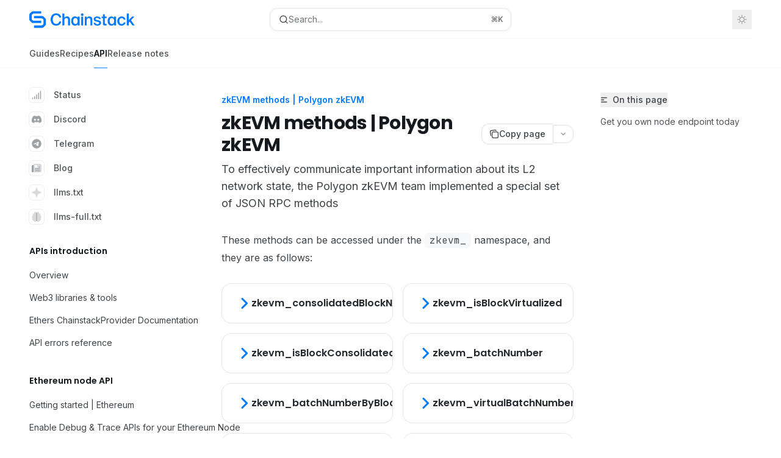

--- FILE ---
content_type: image/svg+xml
request_url: https://d3gk2c5xim1je2.cloudfront.net/v7.1.0/duotone/sparkle.svg
body_size: 428
content:
<svg xmlns="http://www.w3.org/2000/svg" viewBox="0 0 512 512"><!--! Font Awesome Pro 7.1.0 by @fontawesome - https://fontawesome.com License - https://fontawesome.com/license (Commercial License) Copyright 2025 Fonticons, Inc. --><path opacity=".4" fill="currentColor" d="M278.5 15.6C275 6.2 266 0 256 0s-19 6.2-22.5 15.6L174.2 174.2 15.6 233.5C6.2 237 0 246 0 256s6.2 19 15.6 22.5l158.6 59.4 59.4 158.6C237 505.8 246 512 256 512s19-6.2 22.5-15.6l59.4-158.6 158.6-59.4C505.8 275 512 266 512 256s-6.2-19-15.6-22.5L337.8 174.2 278.5 15.6z"/><path fill="currentColor" d=""/></svg>

--- FILE ---
content_type: image/svg+xml
request_url: https://d3gk2c5xim1je2.cloudfront.net/v7.1.0/duotone/brain.svg
body_size: 733
content:
<svg xmlns="http://www.w3.org/2000/svg" viewBox="0 0 512 512"><!--! Font Awesome Pro 7.1.0 by @fontawesome - https://fontawesome.com License - https://fontawesome.com/license (Commercial License) Copyright 2025 Fonticons, Inc. --><path opacity=".4" fill="currentColor" d="M8 272c0 26.2 12.6 49.4 32 64-10 13.4-16 30-16 48 0 44.2 35.8 80 80 80 .7 0 1.3 0 2 0 7.1 27.6 32.2 48 62 48l32 0c17.7 0 32-14.3 32-32l0-448c0-17.7-14.3-32-32-32L176 0c-30.9 0-56 25.1-56 56l0 24c-44.2 0-80 35.8-80 80 0 15 4.1 29 11.2 40.9-25.7 13.3-43.2 40.1-43.2 71.1zM280 32l0 448c0 17.7 14.3 32 32 32l32 0c29.8 0 54.9-20.4 62-48 .7 0 1.3 0 2 0 44.2 0 80-35.8 80-80 0-18-6-34.6-16-48 19.4-14.6 32-37.8 32-64 0-30.9-17.6-57.8-43.2-71.1 7.1-12 11.2-26 11.2-40.9 0-44.2-35.8-80-80-80l0-24c0-30.9-25.1-56-56-56L312 0c-17.7 0-32 14.3-32 32z"/><path fill="currentColor" d="M232 32l48 0 0 448-48 0 0-448z"/></svg>

--- FILE ---
content_type: application/javascript; charset=utf-8
request_url: https://docs.chainstack.com/mintlify-assets/_next/static/chunks/73205-a2c167623badc97e.js?dpl=dpl_A4XoVS2JmMSu3dyJXv9VKh2gmgYo
body_size: 10810
content:
"use strict";(self.webpackChunk_N_E=self.webpackChunk_N_E||[]).push([[73205],{73205:(e,r,t)=>{t.d(r,{BZ:()=>P,CA:()=>I,Cc:()=>R,DropdownArrowIcon:()=>m,HD:()=>u,Hb:()=>V,Mm:()=>N,Nb:()=>x,Nl:()=>E,Qv:()=>c,Sr:()=>C,V5:()=>a,W1:()=>O,WH:()=>z,WL:()=>k,Y3:()=>L,ZB:()=>p,Zw:()=>S,bM:()=>b,fl:()=>w,gL:()=>g,hA:()=>y,id:()=>d,j:()=>H,k3:()=>U,m8:()=>$,mo:()=>l,oA:()=>B,oD:()=>A,oS:()=>Y,pc:()=>W,qY:()=>f,rR:()=>v,t9:()=>_,uc:()=>M,w6:()=>Z,wi:()=>D,x$:()=>h,y$:()=>G,yo:()=>j});var o=t(54568),s=t(45234),i=t(76829),n=t(81325);let l=()=>{let e=(0,i.n)();return(0,o.jsx)("svg",{viewBox:"0 0 20 20",fill:"currentColor",xmlns:"http://www.w3.org/2000/svg",className:"flex-none size-5 text-neutral-800 dark:text-neutral-300","aria-label":e["aria.info"],children:(0,o.jsx)("path",{d:"M8 0C3.58125 0 0 3.58125 0 8C0 12.4187 3.58125 16 8 16C12.4187 16 16 12.4187 16 8C16 3.58125 12.4187 0 8 0ZM8 14.5C4.41563 14.5 1.5 11.5841 1.5 8C1.5 4.41594 4.41563 1.5 8 1.5C11.5844 1.5 14.5 4.41594 14.5 8C14.5 11.5841 11.5844 14.5 8 14.5ZM9.25 10.5H8.75V7.75C8.75 7.3375 8.41563 7 8 7H7C6.5875 7 6.25 7.3375 6.25 7.75C6.25 8.1625 6.5875 8.5 7 8.5H7.25V10.5H6.75C6.3375 10.5 6 10.8375 6 11.25C6 11.6625 6.3375 12 6.75 12H9.25C9.66406 12 10 11.6641 10 11.25C10 10.8359 9.66563 10.5 9.25 10.5ZM8 6C8.55219 6 9 5.55219 9 5C9 4.44781 8.55219 4 8 4C7.44781 4 7 4.44687 7 5C7 5.55313 7.44687 6 8 6Z"})})},d=()=>{let e=(0,i.n)();return(0,o.jsx)("svg",{className:"flex-none size-5 text-yellow-800 dark:text-yellow-300",fill:"none",viewBox:"0 0 24 24",stroke:"currentColor",strokeWidth:2,"aria-label":e["aria.warning"],children:(0,o.jsx)("path",{strokeLinecap:"round",strokeLinejoin:"round",d:"M12 9v2m0 4h.01m-6.938 4h13.856c1.54 0 2.502-1.667 1.732-3L13.732 4c-.77-1.333-2.694-1.333-3.464 0L3.34 16c-.77 1.333.192 3 1.732 3z"})})},h=()=>{let e=(0,i.n)();return(0,o.jsx)("svg",{xmlns:"http://www.w3.org/2000/svg",viewBox:"0 0 512 512",height:"14",width:"14",fill:"currentColor",className:"flex-none size-4 text-red-800 dark:text-red-300","aria-label":e["aria.danger"],children:(0,o.jsx)("path",{d:"M17.1 292c-12.9-22.3-12.9-49.7 0-72L105.4 67.1c12.9-22.3 36.6-36 62.4-36l176.6 0c25.7 0 49.5 13.7 62.4 36L494.9 220c12.9 22.3 12.9 49.7 0 72L406.6 444.9c-12.9 22.3-36.6 36-62.4 36l-176.6 0c-25.7 0-49.5-13.7-62.4-36L17.1 292zm41.6-48c-4.3 7.4-4.3 16.6 0 24l88.3 152.9c4.3 7.4 12.2 12 20.8 12l176.6 0c8.6 0 16.5-4.6 20.8-12L453.4 268c4.3-7.4 4.3-16.6 0-24L365.1 91.1c-4.3-7.4-12.2-12-20.8-12l-176.6 0c-8.6 0-16.5 4.6-20.8 12L58.6 244zM256 128c13.3 0 24 10.7 24 24l0 112c0 13.3-10.7 24-24 24s-24-10.7-24-24l0-112c0-13.3 10.7-24 24-24zM224 352a32 32 0 1 1 64 0 32 32 0 1 1 -64 0z"})})},a=()=>{let e=(0,i.n)();return(0,o.jsx)("svg",{width:"11",height:"14",viewBox:"0 0 11 14",fill:"currentColor",xmlns:"http://www.w3.org/2000/svg",className:"text-green-800 dark:text-green-300 w-3.5 h-auto","aria-label":e["aria.tip"],children:(0,o.jsx)("path",{d:"M3.12794 12.4232C3.12794 12.5954 3.1776 12.7634 3.27244 12.907L3.74114 13.6095C3.88471 13.8248 4.21067 14 4.46964 14H6.15606C6.41415 14 6.74017 13.825 6.88373 13.6095L7.3508 12.9073C7.43114 12.7859 7.49705 12.569 7.49705 12.4232L7.50055 11.3513H3.12521L3.12794 12.4232ZM5.31288 0C2.52414 0.00875889 0.5 2.26889 0.5 4.78826C0.5 6.00188 0.949566 7.10829 1.69119 7.95492C2.14321 8.47011 2.84901 9.54727 3.11919 10.4557C3.12005 10.4625 3.12175 10.4698 3.12261 10.4771H7.50342C7.50427 10.4698 7.50598 10.463 7.50684 10.4557C7.77688 9.54727 8.48281 8.47011 8.93484 7.95492C9.67728 7.13181 10.1258 6.02703 10.1258 4.78826C10.1258 2.15486 7.9709 0.000106649 5.31288 0ZM7.94902 7.11267C7.52078 7.60079 6.99082 8.37878 6.6077 9.18794H4.02051C3.63739 8.37878 3.10743 7.60079 2.67947 7.11294C2.11997 6.47551 1.8126 5.63599 1.8126 4.78826C1.8126 3.09829 3.12794 1.31944 5.28827 1.3126C7.2435 1.3126 8.81315 2.88226 8.81315 4.78826C8.81315 5.63599 8.50688 6.47551 7.94902 7.11267ZM4.87534 2.18767C3.66939 2.18767 2.68767 3.16939 2.68767 4.37534C2.68767 4.61719 2.88336 4.81288 3.12521 4.81288C3.36705 4.81288 3.56274 4.61599 3.56274 4.37534C3.56274 3.6515 4.1515 3.06274 4.87534 3.06274C5.11719 3.06274 5.31288 2.86727 5.31288 2.62548C5.31288 2.38369 5.11599 2.18767 4.87534 2.18767Z"})})},c=()=>{let e=(0,i.n)();return(0,o.jsx)("svg",{width:"14",height:"14",viewBox:"0 0 14 14",fill:"currentColor",xmlns:"http://www.w3.org/2000/svg",className:"size-4 text-blue-800 dark:text-blue-300","aria-label":e["aria.note"],children:(0,o.jsx)("path",{fillRule:"evenodd",clipRule:"evenodd",d:"M7 1.3C10.14 1.3 12.7 3.86 12.7 7C12.7 10.14 10.14 12.7 7 12.7C5.48908 12.6974 4.0408 12.096 2.97241 11.0276C1.90403 9.9592 1.30264 8.51092 1.3 7C1.3 3.86 3.86 1.3 7 1.3ZM7 0C3.14 0 0 3.14 0 7C0 10.86 3.14 14 7 14C10.86 14 14 10.86 14 7C14 3.14 10.86 0 7 0ZM8 3H6V8H8V3ZM8 9H6V11H8V9Z"})})},C=({className:e})=>{let r=(0,i.n)();return(0,o.jsx)("svg",{className:(0,n.cn)("text-green-800 dark:text-green-300 w-3.5 h-auto",e),fill:"currentColor",xmlns:"http://www.w3.org/2000/svg",viewBox:"0 0 448 512","aria-label":r["aria.check"],children:(0,o.jsx)("path",{d:"M438.6 105.4C451.1 117.9 451.1 138.1 438.6 150.6L182.6 406.6C170.1 419.1 149.9 419.1 137.4 406.6L9.372 278.6C-3.124 266.1-3.124 245.9 9.372 233.4C21.87 220.9 42.13 220.9 54.63 233.4L159.1 338.7L393.4 105.4C405.9 92.88 426.1 92.88 438.6 105.4H438.6z"})})},x=({className:e})=>(0,o.jsx)("svg",{xmlns:"http://www.w3.org/2000/svg",width:"1024",height:"1024",viewBox:"0 0 1024 1024",fill:"currentColor",className:e,children:(0,o.jsx)("path",{fillRule:"evenodd",clipRule:"evenodd",d:"M8 0C3.58 0 0 3.58 0 8C0 11.54 2.29 14.53 5.47 15.59C5.87 15.66 6.02 15.42 6.02 15.21C6.02 15.02 6.01 14.39 6.01 13.72C4 14.09 3.48 13.23 3.32 12.78C3.23 12.55 2.84 11.84 2.5 11.65C2.22 11.5 1.82 11.13 2.49 11.12C3.12 11.11 3.57 11.7 3.72 11.94C4.44 13.15 5.59 12.81 6.05 12.6C6.12 12.08 6.33 11.73 6.56 11.53C4.78 11.33 2.92 10.64 2.92 7.58C2.92 6.71 3.23 5.99 3.74 5.43C3.66 5.23 3.38 4.41 3.82 3.31C3.82 3.31 4.49 3.1 6.02 4.13C6.66 3.95 7.34 3.86 8.02 3.86C8.7 3.86 9.38 3.95 10.02 4.13C11.55 3.09 12.22 3.31 12.22 3.31C12.66 4.41 12.38 5.23 12.3 5.43C12.81 5.99 13.12 6.7 13.12 7.58C13.12 10.65 11.25 11.33 9.47 11.53C9.76 11.78 10.01 12.26 10.01 13.01C10.01 14.08 10 14.94 10 15.21C10 15.42 10.15 15.67 10.55 15.59C13.71 14.53 16 11.53 16 8C16 3.58 12.42 0 8 0Z",transform:"scale(64)"})}),w=({className:e})=>(0,o.jsx)("svg",{width:"3",height:"24",viewBox:"0 -9 3 24",className:(0,n.cn)("h-5 rotate-0 overflow-visible",e),children:(0,o.jsx)("path",{d:"M0 0L3 3L0 6",fill:"none",stroke:"currentColor",strokeWidth:"1.5",strokeLinecap:"round"})}),p=()=>(0,o.jsx)("svg",{className:"h-4",fill:"currentColor",xmlns:"http://www.w3.org/2000/svg",viewBox:"0 0 448 512",children:(0,o.jsx)("path",{d:"M0 96C0 78.3 14.3 64 32 64H416c17.7 0 32 14.3 32 32s-14.3 32-32 32H32C14.3 128 0 113.7 0 96zM0 256c0-17.7 14.3-32 32-32H416c17.7 0 32 14.3 32 32s-14.3 32-32 32H32c-17.7 0-32-14.3-32-32zM448 416c0 17.7-14.3 32-32 32H32c-17.7 0-32-14.3-32-32s14.3-32 32-32H416c17.7 0 32 14.3 32 32z"})}),k=({className:e})=>(0,o.jsx)("svg",{className:(0,n.cn)("h-2.5 text-gray-400 overflow-visible group-hover:text-gray-600 dark:text-gray-600 dark:group-hover:text-gray-400",e),xmlns:"http://www.w3.org/2000/svg",viewBox:"0 0 384 512",fill:"currentColor",children:(0,o.jsx)("path",{d:"M328 96c13.3 0 24 10.7 24 24V360c0 13.3-10.7 24-24 24s-24-10.7-24-24V177.9L73 409c-9.4 9.4-24.6 9.4-33.9 0s-9.4-24.6 0-33.9l231-231H88c-13.3 0-24-10.7-24-24s10.7-24 24-24H328z"})}),L=()=>(0,o.jsx)("svg",{className:"w-3.5 overflow-visible",xmlns:"http://www.w3.org/2000/svg",viewBox:"0 0 384 512",children:(0,o.jsx)("path",{d:"M345 137c9.4-9.4 9.4-24.6 0-33.9s-24.6-9.4-33.9 0l-119 119L73 103c-9.4-9.4-24.6-9.4-33.9 0s-9.4 24.6 0 33.9l119 119L39 375c-9.4 9.4-9.4 24.6 0 33.9s24.6 9.4 33.9 0l119-119L311 409c9.4 9.4 24.6 9.4 33.9 0s9.4-24.6 0-33.9l-119-119L345 137z"})}),u={Ready:()=>(0,o.jsxs)("svg",{width:"20",height:"20",className:"text-primary dark:text-primary-light",viewBox:"0 0 18 18",fill:"none",xmlns:"http://www.w3.org/2000/svg",children:[(0,o.jsx)("path",{opacity:"0.7",d:"M11.5 2.5L12.1422 1.21554C12.2896 0.920722 12.7104 0.920722 12.8578 1.21554L13.5 2.5L14.7845 3.14223C15.0793 3.28964 15.0793 3.71036 14.7845 3.85777L13.5 4.5L12.8578 5.78446C12.7104 6.07928 12.2896 6.07928 12.1422 5.78446L11.5 4.5L10.2155 3.85777C9.92072 3.71036 9.92072 3.28964 10.2155 3.14223L11.5 2.5Z",fill:"currentColor"}),(0,o.jsx)("path",{opacity:"0.7",d:"M12.5 12.5L13.1286 10.9285C13.2627 10.5932 13.7373 10.5932 13.8714 10.9285L14.5 12.5L16.0715 13.1286C16.4068 13.2627 16.4068 13.7373 16.0715 13.8714L14.5 14.5L13.8714 16.0715C13.7373 16.4068 13.2627 16.4068 13.1286 16.0715L12.5 14.5L10.9285 13.8714C10.5932 13.7373 10.5932 13.2627 10.9285 13.1286L12.5 12.5Z",fill:"currentColor"}),(0,o.jsx)("path",{d:"M4 7L5.59751 3.80498C5.76334 3.47331 6.23666 3.47331 6.40249 3.80498L8 7L11.195 8.59751C11.5267 8.76334 11.5267 9.23666 11.195 9.40249L8 11L6.40249 14.195C6.23666 14.5267 5.76334 14.5267 5.59751 14.195L4 11L0.804984 9.40249C0.473313 9.23666 0.473312 8.76334 0.804984 8.59751L4 7Z",fill:"currentColor"})]}),Generating:()=>(0,o.jsxs)("div",{className:"relative",children:[(0,o.jsxs)("svg",{className:"size-5 text-primary/25 dark:text-primary-light/25 animate-spin fill-primary dark:fill-primary-light",viewBox:"0 0 100 100",fill:"none",xmlns:"http://www.w3.org/2000/svg",children:[(0,o.jsx)("path",{d:"M100 50.5908C100 78.2051 77.6142 100.591 50 100.591C22.3858 100.591 0 78.2051 0 50.5908C0 22.9766 22.3858 0.59082 50 0.59082C77.6142 0.59082 100 22.9766 100 50.5908ZM9.08144 50.5908C9.08144 73.1895 27.4013 91.5094 50 91.5094C72.5987 91.5094 90.9186 73.1895 90.9186 50.5908C90.9186 27.9921 72.5987 9.67226 50 9.67226C27.4013 9.67226 9.08144 27.9921 9.08144 50.5908Z",fill:"currentColor"}),(0,o.jsx)("path",{d:"M93.9676 39.0409C96.393 38.4038 97.8624 35.9116 97.0079 33.5539C95.2932 28.8227 92.871 24.3692 89.8167 20.348C85.8452 15.1192 80.8826 10.7238 75.2124 7.41289C69.5422 4.10194 63.2754 1.94025 56.7698 1.05124C51.7666 0.367541 46.6976 0.446843 41.7345 1.27873C39.2613 1.69328 37.813 4.19778 38.4501 6.62326C39.0873 9.04874 41.5694 10.4717 44.0505 10.1071C47.8511 9.54855 51.7191 9.52689 55.5402 10.0491C60.8642 10.7766 65.9928 12.5457 70.6331 15.2552C75.2735 17.9648 79.3347 21.5619 82.5849 25.841C84.9175 28.9121 86.7997 32.2913 88.1811 35.8758C89.083 38.2158 91.5421 39.6781 93.9676 39.0409Z",fill:"currentFill"})]}),(0,o.jsx)("svg",{className:"absolute top-1/2 -translate-y-1/2 left-1/2 -translate-x-1/2 text-primary dark:text-primary-light",width:"10",height:"10",viewBox:"0 0 10 10",fill:"none",xmlns:"http://www.w3.org/2000/svg",children:(0,o.jsx)("path",{d:"M3.5 3.5L4.63234 0.857869C4.77087 0.534626 5.22913 0.534626 5.36766 0.857869L6.5 3.5L9.14213 4.63234C9.46537 4.77087 9.46537 5.22913 9.14213 5.36766L6.5 6.5L5.36766 9.14213C5.22913 9.46537 4.77087 9.46537 4.63234 9.14213L3.5 6.5L0.857869 5.36766C0.534626 5.22913 0.534626 4.77087 0.857869 4.63234L3.5 3.5Z",fill:"currentColor"})})]}),Generated:()=>(0,o.jsx)("svg",{width:"20",height:"20",className:"text-primary dark:text-primary-light",viewBox:"0 0 18 18",fill:"none",xmlns:"http://www.w3.org/2000/svg",children:(0,o.jsx)("path",{fillRule:"evenodd",clipRule:"evenodd",d:"M9 17C13.4183 17 17 13.4183 17 9C17 4.58172 13.4183 1 9 1C4.58172 1 1 4.58172 1 9C1 13.4183 4.58172 17 9 17ZM13.0805 6.97495C13.3428 6.65437 13.2955 6.18185 12.9749 5.91955C12.6543 5.65726 12.1818 5.70451 11.9195 6.02509L7.94432 10.8837L6.03033 8.96969C5.73744 8.6768 5.26256 8.6768 4.96967 8.96969C4.67678 9.26259 4.67678 9.73746 4.96967 10.0304L7.46967 12.5304C7.6195 12.6802 7.82573 12.7596 8.03736 12.7491C8.24899 12.7385 8.44629 12.639 8.58047 12.475L13.0805 6.97495Z",fill:"currentColor"})}),Error:()=>(0,o.jsx)("svg",{width:"20",height:"20",viewBox:"0 0 18 18",className:"text-red-600 dark:text-red-400",fill:"none",xmlns:"http://www.w3.org/2000/svg",children:(0,o.jsx)("path",{fillRule:"evenodd",clipRule:"evenodd",d:"M9 17C13.4183 17 17 13.4183 17 9C17 4.58172 13.4183 1 9 1C4.58172 1 1 4.58172 1 9C1 13.4183 4.58172 17 9 17ZM9 4.75C9.41421 4.75 9.75 5.08579 9.75 5.5V9C9.75 9.41421 9.41421 9.75 9 9.75C8.58579 9.75 8.25 9.41421 8.25 9V5.5C8.25 5.08579 8.58579 4.75 9 4.75ZM10 11.5C10 12.0523 9.55229 12.5 9 12.5C8.44771 12.5 8 12.0523 8 11.5C8 10.9477 8.44771 10.5 9 10.5C9.55229 10.5 10 10.9477 10 11.5Z",fill:"currentColor"})}),Retryable:()=>(0,o.jsx)("svg",{width:"20",height:"20",className:"text-orange-600 dark:text-orange-400",viewBox:"0 0 18 18",fill:"none",xmlns:"http://www.w3.org/2000/svg",children:(0,o.jsx)("path",{fillRule:"evenodd",clipRule:"evenodd",d:"M6.75681 3.09907L1.17651 13.0196C0.426579 14.3528 1.39001 16.0001 2.91966 16.0001H14.0803C15.6099 16.0001 16.5733 14.3528 15.8234 13.0196L10.2431 3.09907C9.47851 1.73976 7.52142 1.73976 6.75681 3.09907ZM8.49996 5.75013C8.91418 5.75013 9.24996 6.08592 9.24996 6.50013V10.0001C9.24996 10.4143 8.91418 10.7501 8.49996 10.7501C8.08575 10.7501 7.74996 10.4143 7.74996 10.0001V6.50013C7.74996 6.08592 8.08575 5.75013 8.49996 5.75013ZM9.49996 12.5001C9.49996 13.0524 9.05225 13.5001 8.49996 13.5001C7.94768 13.5001 7.49996 13.0524 7.49996 12.5001C7.49996 11.9478 7.94768 11.5001 8.49996 11.5001C9.05225 11.5001 9.49996 11.9478 9.49996 12.5001Z",fill:"currentColor"})}),Retry:()=>(0,o.jsx)(s.A,{size:12,absoluteStrokeWidth:!0,strokeWidth:1.5})},j=({className:e})=>(0,o.jsxs)("svg",{width:"16",height:"16",viewBox:"0 0 16 16",fill:"none",xmlns:"http://www.w3.org/2000/svg",className:e,children:[(0,o.jsxs)("g",{clipPath:"url(#clip0_2736_5814)",children:[(0,o.jsx)("path",{d:"M5.11133 14.4444C5.78511 14.232 6.78066 14 8.00022 14C8.70688 14 9.72555 14.0782 10.8891 14.4444",stroke:"currentColor",strokeWidth:"1.5",strokeLinecap:"round",strokeLinejoin:"round"}),(0,o.jsx)("path",{d:"M8 11.7778V14.0001",stroke:"currentColor",strokeWidth:"1.5",strokeLinecap:"round",strokeLinejoin:"round"}),(0,o.jsx)("path",{d:"M12.6668 2.44434H3.33344C2.3516 2.44434 1.55566 3.24027 1.55566 4.22211V9.99989C1.55566 10.9817 2.3516 11.7777 3.33344 11.7777H12.6668C13.6486 11.7777 14.4446 10.9817 14.4446 9.99989V4.22211C14.4446 3.24027 13.6486 2.44434 12.6668 2.44434Z",stroke:"currentColor",strokeWidth:"1.5",strokeLinecap:"round",strokeLinejoin:"round"})]}),(0,o.jsx)("defs",{children:(0,o.jsx)("clipPath",{id:"clip0_2736_5814",children:(0,o.jsx)("rect",{width:"16",height:"16",fill:"white"})})})]}),g=({className:e})=>(0,o.jsxs)("svg",{width:"16",height:"16",viewBox:"0 0 16 16",fill:"none",stroke:"currentColor",xmlns:"http://www.w3.org/2000/svg",className:e,children:[(0,o.jsxs)("g",{clipPath:"url(#clip0_2880_7340)",children:[(0,o.jsx)("path",{d:"M8 1.11133V2.00022",strokeWidth:"1.5",strokeLinecap:"round",strokeLinejoin:"round"}),(0,o.jsx)("path",{d:"M12.8711 3.12891L12.2427 3.75735",strokeWidth:"1.5",strokeLinecap:"round",strokeLinejoin:"round"}),(0,o.jsx)("path",{d:"M14.8889 8H14",strokeWidth:"1.5",strokeLinecap:"round",strokeLinejoin:"round"}),(0,o.jsx)("path",{d:"M12.8711 12.8711L12.2427 12.2427",strokeWidth:"1.5",strokeLinecap:"round",strokeLinejoin:"round"}),(0,o.jsx)("path",{d:"M8 14.8889V14",strokeWidth:"1.5",strokeLinecap:"round",strokeLinejoin:"round"}),(0,o.jsx)("path",{d:"M3.12891 12.8711L3.75735 12.2427",strokeWidth:"1.5",strokeLinecap:"round",strokeLinejoin:"round"}),(0,o.jsx)("path",{d:"M1.11133 8H2.00022",strokeWidth:"1.5",strokeLinecap:"round",strokeLinejoin:"round"}),(0,o.jsx)("path",{d:"M3.12891 3.12891L3.75735 3.75735",strokeWidth:"1.5",strokeLinecap:"round",strokeLinejoin:"round"}),(0,o.jsx)("path",{d:"M8.00043 11.7782C10.0868 11.7782 11.7782 10.0868 11.7782 8.00043C11.7782 5.91402 10.0868 4.22266 8.00043 4.22266C5.91402 4.22266 4.22266 5.91402 4.22266 8.00043C4.22266 10.0868 5.91402 11.7782 8.00043 11.7782Z",strokeWidth:"1.5",strokeLinecap:"round",strokeLinejoin:"round"})]}),(0,o.jsx)("defs",{children:(0,o.jsx)("clipPath",{id:"clip0_2880_7340",children:(0,o.jsx)("rect",{width:"16",height:"16",fill:"white"})})})]}),v=({className:e})=>(0,o.jsxs)("svg",{width:"16",height:"16",viewBox:"0 0 16 16",fill:"none",stroke:"currentColor",xmlns:"http://www.w3.org/2000/svg",className:e,children:[(0,o.jsx)("g",{clipPath:"url(#clip0_2880_7355)",children:(0,o.jsx)("path",{d:"M11.5556 10.4445C8.48717 10.4445 6.00005 7.95743 6.00005 4.88899C6.00005 3.68721 6.38494 2.57877 7.03294 1.66943C4.04272 2.22766 1.77783 4.84721 1.77783 8.0001C1.77783 11.5592 4.66317 14.4445 8.22228 14.4445C11.2196 14.4445 13.7316 12.3948 14.4525 9.62321C13.6081 10.1414 12.6187 10.4445 11.5556 10.4445Z",strokeWidth:"1.5",strokeLinecap:"round",strokeLinejoin:"round"})}),(0,o.jsx)("defs",{children:(0,o.jsx)("clipPath",{id:"clip0_2880_7355",children:(0,o.jsx)("rect",{width:"16",height:"16",fill:"white"})})})]}),f=()=>(0,o.jsx)("svg",{xmlns:"http://www.w3.org/2000/svg",fill:"gray",height:"12px",viewBox:"0 0 576 512",children:(0,o.jsx)("path",{d:"M0 256C0 167.6 71.6 96 160 96h72c13.3 0 24 10.7 24 24s-10.7 24-24 24H160C98.1 144 48 194.1 48 256s50.1 112 112 112h72c13.3 0 24 10.7 24 24s-10.7 24-24 24H160C71.6 416 0 344.4 0 256zm576 0c0 88.4-71.6 160-160 160H344c-13.3 0-24-10.7-24-24s10.7-24 24-24h72c61.9 0 112-50.1 112-112s-50.1-112-112-112H344c-13.3 0-24-10.7-24-24s10.7-24 24-24h72c88.4 0 160 71.6 160 160zM184 232H392c13.3 0 24 10.7 24 24s-10.7 24-24 24H184c-13.3 0-24-10.7-24-24s10.7-24 24-24z"})}),M=({className:e})=>(0,o.jsxs)("svg",{width:"15",height:"15",viewBox:"0 0 15 15",fill:"none",xmlns:"http://www.w3.org/2000/svg",className:e,children:[(0,o.jsxs)("g",{clipPath:"url(#clip0_15727_39602)",children:[(0,o.jsx)("path",{d:"M10.9798 6.62695L10.6889 12.1531C10.6454 12.9791 9.9625 13.627 9.13572 13.627H5.86517C5.03761 13.627 4.3555 12.9791 4.31195 12.1531L4.02106 6.62695",stroke:"currentColor",strokeWidth:"1.5",strokeLinecap:"round",strokeLinejoin:"round"}),(0,o.jsx)("path",{d:"M2.63892 4.68359H12.3611",stroke:"currentColor",strokeWidth:"1.5",strokeLinecap:"round",strokeLinejoin:"round"}),(0,o.jsx)("path",{d:"M5.75 4.68294V3.12739C5.75 2.69805 6.09844 2.34961 6.52778 2.34961H8.47222C8.90156 2.34961 9.25 2.69805 9.25 3.12739V4.68294",stroke:"currentColor",strokeWidth:"1.5",strokeLinecap:"round",strokeLinejoin:"round"})]}),(0,o.jsx)("defs",{children:(0,o.jsx)("clipPath",{id:"clip0_15727_39602",children:(0,o.jsx)("rect",{width:"14",height:"14",fill:"white",transform:"translate(0.5 0.988281)"})})})]}),m=({className:e})=>(0,o.jsx)("svg",{width:"8",height:"24",viewBox:"0 -9 3 24",className:(0,n.cn)("transition-transform text-gray-400 overflow-visible group-hover:text-gray-600 dark:text-gray-600 dark:group-hover:text-gray-400",e),children:(0,o.jsx)("path",{d:"M0 0L3 3L0 6",fill:"none",stroke:"currentColor",strokeWidth:"1.5",strokeLinecap:"round"})}),H=({className:e})=>(0,o.jsxs)("svg",{width:"18",height:"18",viewBox:"0 0 18 18",fill:"none",xmlns:"http://www.w3.org/2000/svg",className:e,children:[(0,o.jsx)("path",{d:"M14.25 5.25H7.25C6.14543 5.25 5.25 6.14543 5.25 7.25V14.25C5.25 15.3546 6.14543 16.25 7.25 16.25H14.25C15.3546 16.25 16.25 15.3546 16.25 14.25V7.25C16.25 6.14543 15.3546 5.25 14.25 5.25Z",stroke:"currentColor",strokeWidth:"1.5",strokeLinecap:"round",strokeLinejoin:"round"}),(0,o.jsx)("path",{d:"M2.80103 11.998L1.77203 5.07397C1.61003 3.98097 2.36403 2.96397 3.45603 2.80197L10.38 1.77297C11.313 1.63397 12.19 2.16297 12.528 3.00097",stroke:"currentColor",strokeWidth:"1.5",strokeLinecap:"round",strokeLinejoin:"round"})]}),V=({className:e})=>(0,o.jsxs)("svg",{width:"18",height:"18",viewBox:"0 0 18 18",fill:"none",xmlns:"http://www.w3.org/2000/svg",className:e,children:[(0,o.jsx)("path",{d:"M15.25 3.75H2.75C1.64543 3.75 0.75 4.64543 0.75 5.75V12.25C0.75 13.3546 1.64543 14.25 2.75 14.25H15.25C16.3546 14.25 17.25 13.3546 17.25 12.25V5.75C17.25 4.64543 16.3546 3.75 15.25 3.75Z",stroke:"currentColor",strokeWidth:"1.5",strokeLinecap:"round",strokeLinejoin:"round"}),(0,o.jsx)("path",{d:"M8.75 11.25V6.75H8.356L6.25 9.5L4.144 6.75H3.75V11.25",stroke:"currentColor",strokeWidth:"1.5",strokeLinecap:"round",strokeLinejoin:"round"}),(0,o.jsx)("path",{d:"M11.5 9.5L13.25 11.25L15 9.5",stroke:"currentColor",strokeWidth:"1.5",strokeLinecap:"round",strokeLinejoin:"round"}),(0,o.jsx)("path",{d:"M13.25 11.25V6.75",stroke:"currentColor",strokeWidth:"1.5",strokeLinecap:"round",strokeLinejoin:"round"})]}),W=({className:e})=>(0,o.jsxs)("svg",{fill:"currentColor",fillRule:"evenodd",height:"1em",viewBox:"0 0 24 24",width:"1em",xmlns:"http://www.w3.org/2000/svg",className:e,children:[(0,o.jsx)("title",{children:"OpenAI"}),(0,o.jsx)("path",{d:"M21.55 10.004a5.416 5.416 0 00-.478-4.501c-1.217-2.09-3.662-3.166-6.05-2.66A5.59 5.59 0 0010.831 1C8.39.995 6.224 2.546 5.473 4.838A5.553 5.553 0 001.76 7.496a5.487 5.487 0 00.691 6.5 5.416 5.416 0 00.477 4.502c1.217 2.09 3.662 3.165 6.05 2.66A5.586 5.586 0 0013.168 23c2.443.006 4.61-1.546 5.361-3.84a5.553 5.553 0 003.715-2.66 5.488 5.488 0 00-.693-6.497v.001zm-8.381 11.558a4.199 4.199 0 01-2.675-.954c.034-.018.093-.05.132-.074l4.44-2.53a.71.71 0 00.364-.623v-6.176l1.877 1.069c.02.01.033.029.036.05v5.115c-.003 2.274-1.87 4.118-4.174 4.123zM4.192 17.78a4.059 4.059 0 01-.498-2.763c.032.02.09.055.131.078l4.44 2.53c.225.13.504.13.73 0l5.42-3.088v2.138a.068.068 0 01-.027.057L9.9 19.288c-1.999 1.136-4.552.46-5.707-1.51h-.001zM3.023 8.216A4.15 4.15 0 015.198 6.41l-.002.151v5.06a.711.711 0 00.364.624l5.42 3.087-1.876 1.07a.067.067 0 01-.063.005l-4.489-2.559c-1.995-1.14-2.679-3.658-1.53-5.63h.001zm15.417 3.54l-5.42-3.088L14.896 7.6a.067.067 0 01.063-.006l4.489 2.557c1.998 1.14 2.683 3.662 1.529 5.633a4.163 4.163 0 01-2.174 1.807V12.38a.71.71 0 00-.363-.623zm1.867-2.773a6.04 6.04 0 00-.132-.078l-4.44-2.53a.731.731 0 00-.729 0l-5.42 3.088V7.325a.068.068 0 01.027-.057L14.1 4.713c2-1.137 4.555-.46 5.707 1.513.487.833.664 1.809.499 2.757h.001zm-11.741 3.81l-1.877-1.068a.065.065 0 01-.036-.051V6.559c.001-2.277 1.873-4.122 4.181-4.12.976 0 1.92.338 2.671.954-.034.018-.092.05-.131.073l-4.44 2.53a.71.71 0 00-.365.623l-.003 6.173v.002zm1.02-2.168L12 9.25l2.414 1.375v2.75L12 14.75l-2.415-1.375v-2.75z"})]}),Z=({className:e})=>(0,o.jsxs)("svg",{fill:"currentColor",fillRule:"evenodd",height:"1em",viewBox:"0 0 256 257",width:"1em",xmlns:"http://www.w3.org/2000/svg",className:e,preserveAspectRatio:"xMidYMid",children:[(0,o.jsx)("title",{children:"Anthropic"}),(0,o.jsx)("path",{d:"m50.228 170.321 50.357-28.257.843-2.463-.843-1.361h-2.462l-8.426-.518-28.775-.778-24.952-1.037-24.175-1.296-6.092-1.297L0 125.796l.583-3.759 5.12-3.434 7.324.648 16.202 1.101 24.304 1.685 17.629 1.037 26.118 2.722h4.148l.583-1.685-1.426-1.037-1.101-1.037-25.147-17.045-27.22-18.017-14.258-10.37-7.713-5.25-3.888-4.925-1.685-10.758 7-7.713 9.397.649 2.398.648 9.527 7.323 20.35 15.75L94.817 91.9l3.889 3.24 1.555-1.102.195-.777-1.75-2.917-14.453-26.118-15.425-26.572-6.87-11.018-1.814-6.61c-.648-2.723-1.102-4.991-1.102-7.778l7.972-10.823L71.42 0 82.05 1.426l4.472 3.888 6.61 15.101 10.694 23.786 16.591 32.34 4.861 9.592 2.592 8.879.973 2.722h1.685v-1.556l1.36-18.211 2.528-22.36 2.463-28.776.843-8.1 4.018-9.722 7.971-5.25 6.222 2.981 5.12 7.324-.713 4.73-3.046 19.768-5.962 30.98-3.889 20.739h2.268l2.593-2.593 10.499-13.934 17.628-22.036 7.778-8.749 9.073-9.657 5.833-4.601h11.018l8.1 12.055-3.628 12.443-11.342 14.388-9.398 12.184-13.48 18.147-8.426 14.518.778 1.166 2.01-.194 30.46-6.481 16.462-2.982 19.637-3.37 8.88 4.148.971 4.213-3.5 8.62-20.998 5.184-24.628 4.926-36.682 8.685-.454.324.519.648 16.526 1.555 7.065.389h17.304l32.21 2.398 8.426 5.574 5.055 6.805-.843 5.184-12.962 6.611-17.498-4.148-40.83-9.721-14-3.5h-1.944v1.167l11.666 11.406 21.387 19.314 26.767 24.887 1.36 6.157-3.434 4.86-3.63-.518-23.526-17.693-9.073-7.972-20.545-17.304h-1.36v1.814l4.73 6.935 25.017 37.59 1.296 11.536-1.814 3.76-6.481 2.268-7.13-1.297-14.647-20.544-15.1-23.138-12.185-20.739-1.49.843-7.194 77.448-3.37 3.953-7.778 2.981-6.48-4.925-3.436-7.972 3.435-15.749 4.148-20.544 3.37-16.333 3.046-20.285 1.815-6.74-.13-.454-1.49.194-15.295 20.999-23.267 31.433-18.406 19.702-4.407 1.75-7.648-3.954.713-7.064 4.277-6.286 25.47-32.405 15.36-20.092 9.917-11.6-.065-1.686h-.583L44.07 198.125l-12.055 1.555-5.185-4.86.648-7.972 2.463-2.593 20.35-13.999-.064.065Z"})]}),N=({className:e})=>(0,o.jsx)("svg",{width:"34",height:"38",viewBox:"0 0 34 38",fill:"currentColor",xmlns:"http://www.w3.org/2000/svg",className:e,children:(0,o.jsx)("path",{fillRule:"evenodd",clipRule:"evenodd",d:"M5.12114 0.0400391L15.919 9.98864V9.98636V0.062995H18.0209V10.0332L28.8671 0.0400391V11.3829H33.3202V27.744H28.8808V37.8442L18.0209 28.303V37.9538H15.919V28.4604L5.13338 37.96V27.744H0.680176V11.3829H5.12114V0.0400391ZM14.3344 13.4592H2.78208V25.6677H5.13074V21.8167L14.3344 13.4592ZM7.23518 22.7379V33.3271L15.919 25.6786V14.8506L7.23518 22.7379ZM18.0814 25.5775V14.8404L26.7677 22.7282V27.744H26.7789V33.219L18.0814 25.5775ZM28.8808 25.6677H31.2183V13.4592H19.752L28.8808 21.7302V25.6677ZM26.7652 11.3829V4.81584L19.6374 11.3829H26.7652ZM14.3507 11.3829H7.22306V4.81584L14.3507 11.3829Z",fill:"currentColor"})}),y=({className:e})=>(0,o.jsxs)("svg",{xmlns:"http://www.w3.org/2000/svg",fill:"currentColor",fillRule:"evenodd",viewBox:"0 0 24 24",className:e,children:[(0,o.jsx)("path",{d:"M15.688 2.343a2.588 2.588 0 00-3.61 0l-9.626 9.44a.863.863 0 01-1.203 0 .823.823 0 010-1.18l9.626-9.44a4.313 4.313 0 016.016 0 4.116 4.116 0 011.204 3.54 4.3 4.3 0 013.609 1.18l.05.05a4.115 4.115 0 010 5.9l-8.706 8.537a.274.274 0 000 .393l1.788 1.754a.823.823 0 010 1.18.863.863 0 01-1.203 0l-1.788-1.753a1.92 1.92 0 010-2.754l8.706-8.538a2.47 2.47 0 000-3.54l-.05-.049a2.588 2.588 0 00-3.607-.003l-7.172 7.034-.002.002-.098.097a.863.863 0 01-1.204 0 .823.823 0 010-1.18l7.273-7.133a2.47 2.47 0 00-.003-3.537z"}),(0,o.jsx)("path",{d:"M14.485 4.703a.823.823 0 000-1.18.863.863 0 00-1.204 0l-7.119 6.982a4.115 4.115 0 000 5.9 4.314 4.314 0 006.016 0l7.12-6.982a.823.823 0 000-1.18.863.863 0 00-1.204 0l-7.119 6.982a2.588 2.588 0 01-3.61 0 2.47 2.47 0 010-3.54l7.12-6.982z"})]}),B=({className:e})=>(0,o.jsxs)("svg",{height:"1em",style:{flex:"none",lineHeight:"1"},viewBox:"0 0 24 24",width:"1em",xmlns:"http://www.w3.org/2000/svg",className:e,children:[(0,o.jsx)("title",{children:"Cursor"}),(0,o.jsx)("path",{d:"M11.925 24l10.425-6-10.425-6L1.5 18l10.425 6z",fill:"url(#cursor-fill-0)"}),(0,o.jsx)("path",{d:"M22.35 18V6L11.925 0v12l10.425 6z",fill:"url(#cursor-fill-1)"}),(0,o.jsx)("path",{d:"M11.925 0L1.5 6v12l10.425-6V0z",fill:"url(#cursor-fill-2)"}),(0,o.jsx)("path",{d:"M22.35 6L11.925 24V12L22.35 6z",fill:"currentColor",opacity:"0.6"}),(0,o.jsx)("path",{d:"M22.35 6l-10.425 6L1.5 6h20.85z",fill:"currentColor"}),(0,o.jsxs)("defs",{children:[(0,o.jsxs)("linearGradient",{gradientUnits:"userSpaceOnUse",id:"cursor-fill-0",x1:"11.925",x2:"11.925",y1:"12",y2:"24",children:[(0,o.jsx)("stop",{offset:".16",stopColor:"currentColor",stopOpacity:".39"}),(0,o.jsx)("stop",{offset:".658",stopColor:"currentColor",stopOpacity:".8"})]}),(0,o.jsxs)("linearGradient",{gradientUnits:"userSpaceOnUse",id:"cursor-fill-1",x1:"22.35",x2:"11.925",y1:"6.037",y2:"12.15",children:[(0,o.jsx)("stop",{offset:".182",stopColor:"currentColor",stopOpacity:".31"}),(0,o.jsx)("stop",{offset:".715",stopColor:"currentColor",stopOpacity:"0"})]}),(0,o.jsxs)("linearGradient",{gradientUnits:"userSpaceOnUse",id:"cursor-fill-2",x1:"11.925",x2:"1.5",y1:"0",y2:"18",children:[(0,o.jsx)("stop",{stopColor:"currentColor",stopOpacity:".6"}),(0,o.jsx)("stop",{offset:".667",stopColor:"currentColor",stopOpacity:".22"})]})]})]}),z=({className:e})=>(0,o.jsx)("svg",{width:"100",height:"100",viewBox:"0 0 100 100",fill:"currentColor",xmlns:"http://www.w3.org/2000/svg",className:e,children:(0,o.jsx)("path",{fillRule:"evenodd",clipRule:"evenodd",d:"M70.9119 99.3171C72.4869 99.9307 74.2828 99.8914 75.8725 99.1264L96.4608 89.2197C98.6242 88.1787 100 85.9892 100 83.5872V16.4133C100 14.0113 98.6243 11.8218 96.4609 10.7808L75.8725 0.873756C73.7862 -0.130129 71.3446 0.11576 69.5135 1.44695C69.252 1.63711 69.0028 1.84943 68.769 2.08341L29.3551 38.0415L12.1872 25.0096C10.589 23.7965 8.35363 23.8959 6.86933 25.2461L1.36303 30.2549C-0.452552 31.9064 -0.454633 34.7627 1.35853 36.417L16.2471 50.0001L1.35853 63.5832C-0.454633 65.2374 -0.452552 68.0938 1.36303 69.7453L6.86933 74.7541C8.35363 76.1043 10.589 76.2037 12.1872 74.9905L29.3551 61.9587L68.769 97.9167C69.3925 98.5406 70.1246 99.0104 70.9119 99.3171ZM75.0152 27.2989L45.1091 50.0001L75.0152 72.7012V27.2989Z"})}),_=()=>(0,o.jsx)("svg",{width:"16",height:"16",viewBox:"0 0 16 16",fill:"none",xmlns:"http://www.w3.org/2000/svg",children:(0,o.jsx)("path",{d:"M8 0C3.589 0 0 3.589 0 8C0 9.936 0.692 11.713 1.841 13.099L8.44 6.5H5.751C5.337 6.5 5.001 6.164 5.001 5.75C5.001 5.336 5.337 5 5.751 5H10.251C10.665 5 11.001 5.336 11.001 5.75V10.25C11.001 10.664 10.665 11 10.251 11C9.837 11 9.501 10.664 9.501 10.25V7.561L2.901 14.159C4.286 15.308 6.064 16 8 16C12.411 16 16 12.411 16 8C16 3.589 12.411 0 8 0Z",className:"fill-[#00A63E] dark:fill-[#00c951]"})}),R=()=>(0,o.jsx)("svg",{width:"16",height:"16",viewBox:"0 0 16 16",fill:"none",xmlns:"http://www.w3.org/2000/svg",children:(0,o.jsx)("path",{d:"M7.561 9.5H10.25C10.664 9.5 11 9.836 11 10.25C11 10.664 10.664 11 10.25 11H5.75C5.336 11 5 10.664 5 10.25V5.75C5 5.336 5.336 5 5.75 5C6.164 5 6.5 5.336 6.5 5.75V8.439L13.099 1.841C11.714 0.692 9.936 0 8 0C3.589 0 0 3.589 0 8C0 12.411 3.589 16 8 16C12.411 16 16 12.411 16 8C16 6.064 15.308 4.287 14.159 2.902L7.561 9.5Z",className:"fill-[#71717B] dark:fill-[#d4d4d8]"})}),b=()=>(0,o.jsxs)("svg",{width:"14",height:"14",viewBox:"0 0 14 14",fill:"none",xmlns:"http://www.w3.org/2000/svg",children:[(0,o.jsx)("g",{clipPath:"url(#clip0_17722_3167)",children:(0,o.jsx)("path",{d:"M12.8633 5.79886C12.0107 4.50456 10.1153 2.33301 6.99997 2.33301C3.88808 2.33301 1.99077 4.50379 1.13662 5.79809C0.655795 6.52881 0.655795 7.4714 1.13662 8.20126C1.98922 9.49556 3.88466 11.6671 6.99997 11.6671C10.1119 11.6671 12.0092 9.49634 12.8633 8.20204C13.3442 7.47132 13.3442 6.52873 12.8633 5.79886ZM6.99997 9.33378C5.7133 9.33378 4.66664 8.28713 4.66664 7.00045C4.66664 5.71377 5.7133 4.66712 6.99997 4.66712C8.28665 4.66712 9.33331 5.71377 9.33331 7.00045C9.33331 8.28713 8.28665 9.33378 6.99997 9.33378Z",className:"fill-black dark:fill-white"})}),(0,o.jsx)("defs",{children:(0,o.jsx)("clipPath",{id:"clip0_17722_3167",children:(0,o.jsx)("rect",{width:"14",height:"14",fill:"white"})})})]}),A=()=>(0,o.jsxs)("svg",{width:"19",height:"18",viewBox:"0 0 19 18",fill:"none",xmlns:"http://www.w3.org/2000/svg",children:[(0,o.jsx)("path",{d:"M9.5 10.75C10.4665 10.75 11.25 9.9665 11.25 9C11.25 8.0335 10.4665 7.25 9.5 7.25C8.5335 7.25 7.75 8.0335 7.75 9C7.75 9.9665 8.5335 10.75 9.5 10.75Z",stroke:"white",strokeWidth:"1.5",strokeLinecap:"round",strokeLinejoin:"round"}),(0,o.jsx)("path",{d:"M6.14101 12.3586C4.28601 10.5036 4.28601 7.49563 6.14101 5.64062",stroke:"white",strokeWidth:"1.5",strokeLinecap:"round",strokeLinejoin:"round"}),(0,o.jsx)("path",{d:"M4.02001 14.4795C0.993006 11.4535 0.993006 6.54553 4.02001 3.51953",stroke:"white",strokeWidth:"1.5",strokeLinecap:"round",strokeLinejoin:"round"}),(0,o.jsx)("path",{d:"M12.859 12.3586C14.714 10.5036 14.714 7.49563 12.859 5.64062",stroke:"white",strokeWidth:"1.5",strokeLinecap:"round",strokeLinejoin:"round"}),(0,o.jsx)("path",{d:"M14.98 14.4795C18.007 11.4525 18.007 6.54553 14.98 3.51953",stroke:"white",strokeWidth:"1.5",strokeLinecap:"round",strokeLinejoin:"round"})]}),O=()=>(0,o.jsxs)("svg",{width:"17",height:"16",viewBox:"0 0 17 16",fill:"none",xmlns:"http://www.w3.org/2000/svg",children:[(0,o.jsx)("path",{d:"M7.263 9.237C6.946 8.92 6.75 8.483 6.75 8C6.75 7.034 7.534 6.25 8.5 6.25C8.983 6.25 9.421 6.446 9.737 6.763",stroke:"white",strokeWidth:"1.5",strokeLinecap:"round",strokeLinejoin:"round"}),(0,o.jsx)("path",{d:"M5.14101 11.3586C3.28601 9.50363 3.28601 6.49563 5.14101 4.64062",stroke:"white",strokeWidth:"1.5",strokeLinecap:"round",strokeLinejoin:"round"}),(0,o.jsx)("path",{d:"M3.02001 13.4795C-0.00699425 10.4535 -0.00699425 5.54553 3.02001 2.51953",stroke:"white",strokeWidth:"1.5",strokeLinecap:"round",strokeLinejoin:"round"}),(0,o.jsx)("path",{d:"M11.8589 11.3591C13.0649 10.1531 13.4869 8.45913 13.1239 6.91113",stroke:"white",strokeWidth:"1.5",strokeLinecap:"round",strokeLinejoin:"round"}),(0,o.jsx)("path",{d:"M13.98 13.4801C16.388 11.0721 16.88 7.4731 15.456 4.5791",stroke:"white",strokeWidth:"1.5",strokeLinecap:"round",strokeLinejoin:"round"}),(0,o.jsx)("path",{d:"M1.5 15L15.5 1",stroke:"white",strokeWidth:"1.5",strokeLinecap:"round",strokeLinejoin:"round"})]}),P=({className:e})=>(0,o.jsx)("svg",{xmlns:"http://www.w3.org/2000/svg",width:"18",height:"18",viewBox:"0 0 18 18",className:e,children:(0,o.jsxs)("g",{fill:"currentColor",children:[(0,o.jsx)("path",{d:"M5.658,2.99l-1.263-.421-.421-1.263c-.137-.408-.812-.408-.949,0l-.421,1.263-1.263,.421c-.204,.068-.342,.259-.342,.474s.138,.406,.342,.474l1.263,.421,.421,1.263c.068,.204,.26,.342,.475,.342s.406-.138,.475-.342l.421-1.263,1.263-.421c.204-.068,.342-.259,.342-.474s-.138-.406-.342-.474Z",fill:"currentColor","data-stroke":"none",stroke:"none"}),(0,o.jsx)("polygon",{points:"9.5 2.75 11.412 7.587 16.25 9.5 11.412 11.413 9.5 16.25 7.587 11.413 2.75 9.5 7.587 7.587 9.5 2.75",fill:"none",stroke:"currentColor",strokeLinecap:"round",strokeLinejoin:"round",strokeWidth:"1.5"})]})}),S=({className:e})=>(0,o.jsxs)("svg",{width:"16",height:"16",viewBox:"0 0 16 16",fill:"none",xmlns:"http://www.w3.org/2000/svg",className:e,children:[(0,o.jsx)("path",{d:"M5.11115 6H6.88892",stroke:"currentColor",strokeWidth:"1.5",strokeLinecap:"round",strokeLinejoin:"round"}),(0,o.jsx)("path",{d:"M5.11115 8.66675H10.8889",stroke:"currentColor",strokeWidth:"1.5",strokeLinecap:"round",strokeLinejoin:"round"}),(0,o.jsx)("path",{d:"M5.11115 11.3335H10.8889",stroke:"currentColor",strokeWidth:"1.5",strokeLinecap:"round",strokeLinejoin:"round"}),(0,o.jsx)("path",{d:"M2.44446 12.6668V3.33344C2.44446 2.35122 3.24001 1.55566 4.22224 1.55566H9.18757C9.42312 1.55566 9.64979 1.649 9.81601 1.81611L13.2951 5.29522C13.4622 5.46233 13.5556 5.68811 13.5556 5.92366V12.6668C13.5556 13.649 12.76 14.4446 11.7778 14.4446H4.22224C3.24001 14.4446 2.44446 13.649 2.44446 12.6668Z",stroke:"currentColor",strokeWidth:"1.5",strokeLinecap:"round",strokeLinejoin:"round"}),(0,o.jsx)("path",{d:"M13.4755 5.55557H10.4444C9.95376 5.55557 9.55554 5.15735 9.55554 4.66668V1.64624",stroke:"currentColor",strokeWidth:"1.5",strokeLinecap:"round",strokeLinejoin:"round"})]}),U=({className:e})=>(0,o.jsxs)("svg",{width:"16",height:"16",viewBox:"0 0 16 16",fill:"none",xmlns:"http://www.w3.org/2000/svg",className:e,children:[(0,o.jsx)("path",{d:"M11.7778 2.44434H4.22224C3.2404 2.44434 2.44446 3.24027 2.44446 4.22211V11.7777C2.44446 12.7595 3.2404 13.5554 4.22224 13.5554H11.7778C12.7596 13.5554 13.5556 12.7595 13.5556 11.7777V4.22211C13.5556 3.24027 12.7596 2.44434 11.7778 2.44434Z",stroke:"currentColor",strokeWidth:"1.5",strokeLinecap:"round",strokeLinejoin:"round"}),(0,o.jsx)("path",{d:"M8.66669 10.8887H10.8889",stroke:"currentColor",strokeWidth:"1.5",strokeLinecap:"round",strokeLinejoin:"round"}),(0,o.jsx)("path",{d:"M5.11115 10.8888L7.33337 8.66656L5.11115 6.44434",stroke:"currentColor",strokeWidth:"1.5",strokeLinecap:"round",strokeLinejoin:"round"})]}),G=({className:e})=>(0,o.jsxs)("svg",{width:"16",height:"16",viewBox:"0 0 16 16",fill:"none",xmlns:"http://www.w3.org/2000/svg",className:e,children:[(0,o.jsx)("path",{d:"M3.33337 5.55542H13.5556",stroke:"currentColor",strokeWidth:"1.5",strokeLinecap:"round",strokeLinejoin:"round"}),(0,o.jsx)("path",{d:"M2.44446 10.4443H12.6667",stroke:"currentColor",strokeWidth:"1.5",strokeLinecap:"round",strokeLinejoin:"round"}),(0,o.jsx)("path",{d:"M6.78491 2.44434L4.70135 13.5554",stroke:"currentColor",strokeWidth:"1.5",strokeLinecap:"round",strokeLinejoin:"round"}),(0,o.jsx)("path",{d:"M11.2987 2.44434L9.21515 13.5554",stroke:"currentColor",strokeWidth:"1.5",strokeLinecap:"round",strokeLinejoin:"round"})]});function E(){return(0,o.jsxs)("svg",{className:"w-4 h-4 text-inherit animate-spin",xmlns:"http://www.w3.org/2000/svg",fill:"none",viewBox:"0 0 24 24",children:[(0,o.jsx)("circle",{className:"opacity-25",cx:"12",cy:"12",r:"10",stroke:"currentColor",strokeWidth:"4"}),(0,o.jsx)("path",{className:"opacity-75",fill:"currentColor",d:"M4 12a8 8 0 018-8V0C5.373 0 0 5.373 0 12h4zm2 5.291A7.962 7.962 0 014 12H0c0 3.042 1.135 5.824 3 7.938l3-2.647z"})]})}let D=({className:e})=>(0,o.jsxs)("svg",{xmlns:"http://www.w3.org/2000/svg",width:"18",height:"18",viewBox:"0 0 24 24",fill:"none",stroke:"currentColor",strokeWidth:"2",strokeLinecap:"round",strokeLinejoin:"round",className:e,children:[(0,o.jsx)("path",{d:"M4 11a9 9 0 0 1 9 9"}),(0,o.jsx)("path",{d:"M4 4a16 16 0 0 1 16 16"}),(0,o.jsx)("circle",{cx:"5",cy:"19",r:"1"})]}),Y=({className:e})=>(0,o.jsxs)("svg",{width:"18",height:"18",viewBox:"0 0 18 18",fill:"none",xmlns:"http://www.w3.org/2000/svg",className:e,children:[(0,o.jsx)("path",{d:"M15.16 6.24999H11.75C11.198 6.24999 10.75 5.80199 10.75 5.24999V1.85199",stroke:"currentColor",strokeWidth:"1.5",strokeLinecap:"round",strokeLinejoin:"round"}),(0,o.jsx)("path",{d:"M2.75 14.25V3.75C2.75 2.645 3.645 1.75 4.75 1.75H10.336C10.601 1.75 10.856 1.855 11.043 2.043L14.957 5.957C15.145 6.145 15.25 6.399 15.25 6.664V14.25C15.25 15.355 14.355 16.25 13.25 16.25H4.75C3.645 16.25 2.75 15.355 2.75 14.25Z",stroke:"currentColor",strokeWidth:"1.5",strokeLinecap:"round",strokeLinejoin:"round"})]}),I=({className:e})=>(0,o.jsx)("svg",{width:"18",height:"18",viewBox:"0 0 18 18",fill:"none",xmlns:"http://www.w3.org/2000/svg",className:e,children:(0,o.jsx)("path",{d:"M13.75 5.25C14.855 5.25 15.75 6.145 15.75 7.25V12.75C15.75 13.855 14.855 14.75 13.75 14.75H4.25C3.145 14.75 2.25 13.855 2.25 12.75V4.75C2.25 3.645 3.145 2.75 4.25 2.75H6.075C6.662 2.75 7.219 3.008 7.599 3.455L9.123 5.25H13.749H13.75Z",stroke:"currentColor",strokeWidth:"1.5",strokeLinecap:"round",strokeLinejoin:"round"})}),$=({className:e})=>(0,o.jsxs)("svg",{width:"18",height:"18",viewBox:"0 0 18 18",fill:"none",xmlns:"http://www.w3.org/2000/svg",className:e,children:[(0,o.jsx)("path",{d:"M5 14.75H4.25C3.145 14.75 2.25 13.855 2.25 12.75V4.75C2.25 3.645 3.145 2.75 4.25 2.75H6.075C6.662 2.75 7.219 3.008 7.599 3.455L9.123 5.25H13.749C14.854 5.25 15.749 6.145 15.749 7.25V8.25",stroke:"currentColor",strokeWidth:"1.5",strokeLinecap:"round",strokeLinejoin:"round"}),(0,o.jsx)("path",{d:"M16.148 13.27L16.991 10.14C17.248 9.187 16.53 8.25 15.543 8.25H6.15001C5.47201 8.25 4.87801 8.705 4.70201 9.36L3.76001 12.86C3.50301 13.813 4.22101 14.75 5.20801 14.75H14.217C15.121 14.75 15.913 14.143 16.148 13.27Z",stroke:"currentColor",strokeWidth:"1.5",strokeLinecap:"round",strokeLinejoin:"round"})]})}}]);